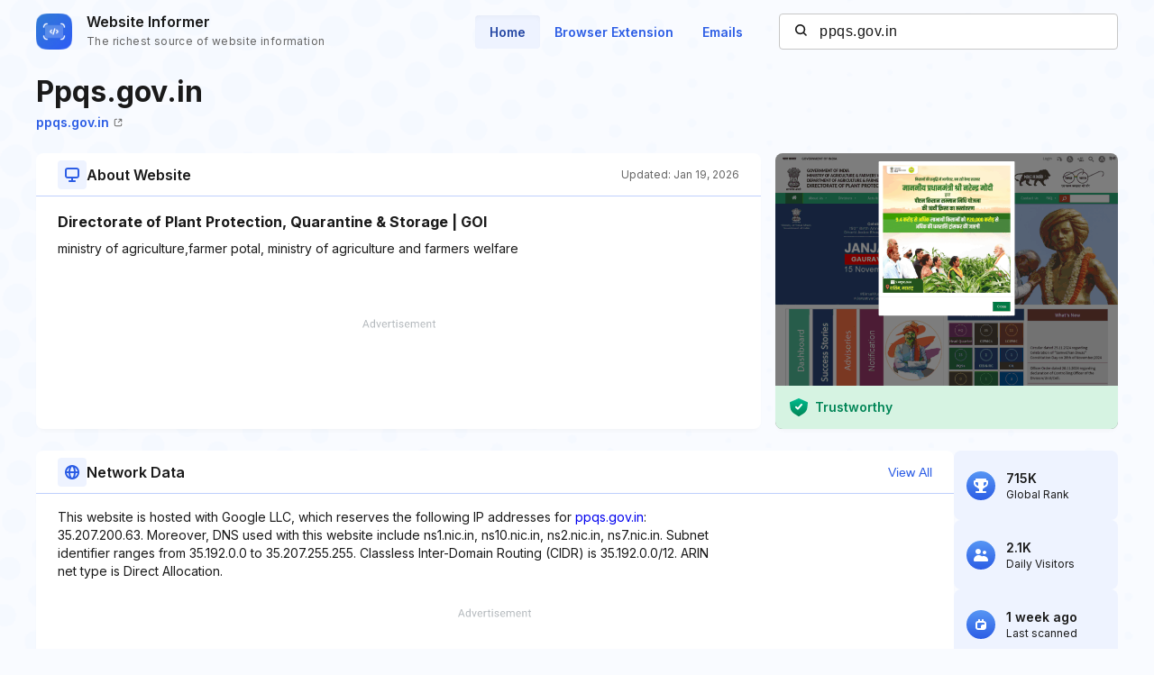

--- FILE ---
content_type: text/html; charset=utf-8
request_url: https://www.google.com/recaptcha/api2/aframe
body_size: 263
content:
<!DOCTYPE HTML><html><head><meta http-equiv="content-type" content="text/html; charset=UTF-8"></head><body><script nonce="6_JlpkzintFANT8cEp28pA">/** Anti-fraud and anti-abuse applications only. See google.com/recaptcha */ try{var clients={'sodar':'https://pagead2.googlesyndication.com/pagead/sodar?'};window.addEventListener("message",function(a){try{if(a.source===window.parent){var b=JSON.parse(a.data);var c=clients[b['id']];if(c){var d=document.createElement('img');d.src=c+b['params']+'&rc='+(localStorage.getItem("rc::a")?sessionStorage.getItem("rc::b"):"");window.document.body.appendChild(d);sessionStorage.setItem("rc::e",parseInt(sessionStorage.getItem("rc::e")||0)+1);localStorage.setItem("rc::h",'1769481761890');}}}catch(b){}});window.parent.postMessage("_grecaptcha_ready", "*");}catch(b){}</script></body></html>